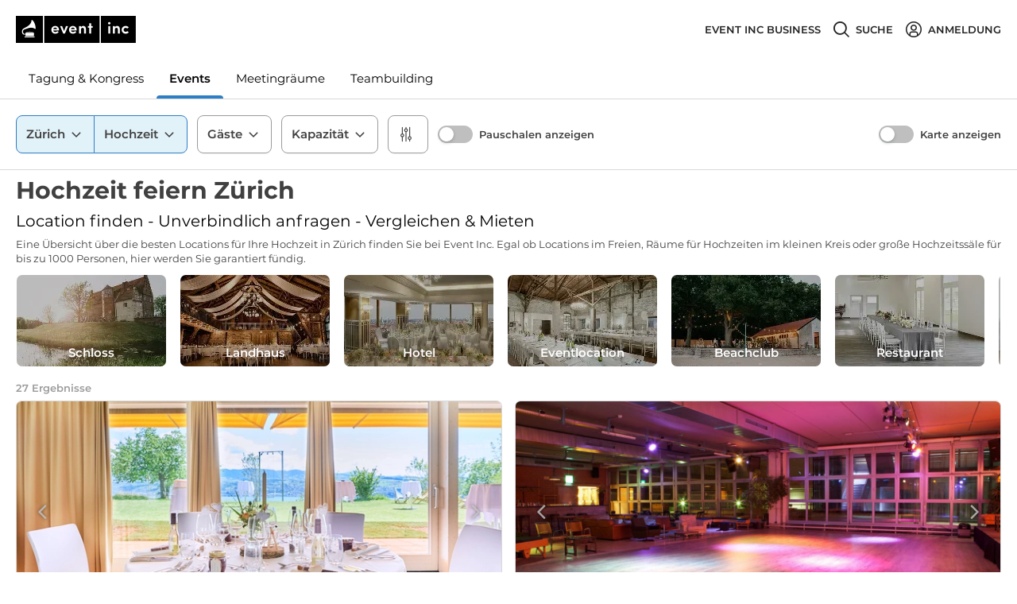

--- FILE ---
content_type: text/plain; charset=utf-8
request_url: https://rs.fullstory.com/rec/page
body_size: -54
content:
{"reason_code":4,"reason":"Org blocks origin domain","cookie_domain":"eventinc.ch"}
